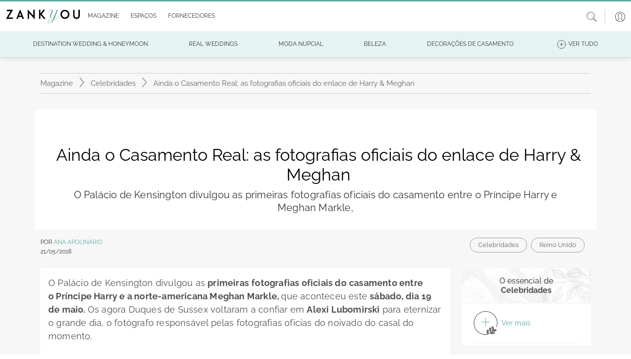

--- FILE ---
content_type: text/html; charset=utf-8
request_url: https://www.google.com/recaptcha/api2/anchor?ar=1&k=6LfMI1IoAAAAAFzcMM0kIDFYp5aoEf-sf-a7uPNE&co=aHR0cHM6Ly93d3cuemFua3lvdS5wdDo0NDM.&hl=en&v=7gg7H51Q-naNfhmCP3_R47ho&size=invisible&anchor-ms=20000&execute-ms=30000&cb=cnt5dex9uqlw
body_size: 48096
content:
<!DOCTYPE HTML><html dir="ltr" lang="en"><head><meta http-equiv="Content-Type" content="text/html; charset=UTF-8">
<meta http-equiv="X-UA-Compatible" content="IE=edge">
<title>reCAPTCHA</title>
<style type="text/css">
/* cyrillic-ext */
@font-face {
  font-family: 'Roboto';
  font-style: normal;
  font-weight: 400;
  font-stretch: 100%;
  src: url(//fonts.gstatic.com/s/roboto/v48/KFO7CnqEu92Fr1ME7kSn66aGLdTylUAMa3GUBHMdazTgWw.woff2) format('woff2');
  unicode-range: U+0460-052F, U+1C80-1C8A, U+20B4, U+2DE0-2DFF, U+A640-A69F, U+FE2E-FE2F;
}
/* cyrillic */
@font-face {
  font-family: 'Roboto';
  font-style: normal;
  font-weight: 400;
  font-stretch: 100%;
  src: url(//fonts.gstatic.com/s/roboto/v48/KFO7CnqEu92Fr1ME7kSn66aGLdTylUAMa3iUBHMdazTgWw.woff2) format('woff2');
  unicode-range: U+0301, U+0400-045F, U+0490-0491, U+04B0-04B1, U+2116;
}
/* greek-ext */
@font-face {
  font-family: 'Roboto';
  font-style: normal;
  font-weight: 400;
  font-stretch: 100%;
  src: url(//fonts.gstatic.com/s/roboto/v48/KFO7CnqEu92Fr1ME7kSn66aGLdTylUAMa3CUBHMdazTgWw.woff2) format('woff2');
  unicode-range: U+1F00-1FFF;
}
/* greek */
@font-face {
  font-family: 'Roboto';
  font-style: normal;
  font-weight: 400;
  font-stretch: 100%;
  src: url(//fonts.gstatic.com/s/roboto/v48/KFO7CnqEu92Fr1ME7kSn66aGLdTylUAMa3-UBHMdazTgWw.woff2) format('woff2');
  unicode-range: U+0370-0377, U+037A-037F, U+0384-038A, U+038C, U+038E-03A1, U+03A3-03FF;
}
/* math */
@font-face {
  font-family: 'Roboto';
  font-style: normal;
  font-weight: 400;
  font-stretch: 100%;
  src: url(//fonts.gstatic.com/s/roboto/v48/KFO7CnqEu92Fr1ME7kSn66aGLdTylUAMawCUBHMdazTgWw.woff2) format('woff2');
  unicode-range: U+0302-0303, U+0305, U+0307-0308, U+0310, U+0312, U+0315, U+031A, U+0326-0327, U+032C, U+032F-0330, U+0332-0333, U+0338, U+033A, U+0346, U+034D, U+0391-03A1, U+03A3-03A9, U+03B1-03C9, U+03D1, U+03D5-03D6, U+03F0-03F1, U+03F4-03F5, U+2016-2017, U+2034-2038, U+203C, U+2040, U+2043, U+2047, U+2050, U+2057, U+205F, U+2070-2071, U+2074-208E, U+2090-209C, U+20D0-20DC, U+20E1, U+20E5-20EF, U+2100-2112, U+2114-2115, U+2117-2121, U+2123-214F, U+2190, U+2192, U+2194-21AE, U+21B0-21E5, U+21F1-21F2, U+21F4-2211, U+2213-2214, U+2216-22FF, U+2308-230B, U+2310, U+2319, U+231C-2321, U+2336-237A, U+237C, U+2395, U+239B-23B7, U+23D0, U+23DC-23E1, U+2474-2475, U+25AF, U+25B3, U+25B7, U+25BD, U+25C1, U+25CA, U+25CC, U+25FB, U+266D-266F, U+27C0-27FF, U+2900-2AFF, U+2B0E-2B11, U+2B30-2B4C, U+2BFE, U+3030, U+FF5B, U+FF5D, U+1D400-1D7FF, U+1EE00-1EEFF;
}
/* symbols */
@font-face {
  font-family: 'Roboto';
  font-style: normal;
  font-weight: 400;
  font-stretch: 100%;
  src: url(//fonts.gstatic.com/s/roboto/v48/KFO7CnqEu92Fr1ME7kSn66aGLdTylUAMaxKUBHMdazTgWw.woff2) format('woff2');
  unicode-range: U+0001-000C, U+000E-001F, U+007F-009F, U+20DD-20E0, U+20E2-20E4, U+2150-218F, U+2190, U+2192, U+2194-2199, U+21AF, U+21E6-21F0, U+21F3, U+2218-2219, U+2299, U+22C4-22C6, U+2300-243F, U+2440-244A, U+2460-24FF, U+25A0-27BF, U+2800-28FF, U+2921-2922, U+2981, U+29BF, U+29EB, U+2B00-2BFF, U+4DC0-4DFF, U+FFF9-FFFB, U+10140-1018E, U+10190-1019C, U+101A0, U+101D0-101FD, U+102E0-102FB, U+10E60-10E7E, U+1D2C0-1D2D3, U+1D2E0-1D37F, U+1F000-1F0FF, U+1F100-1F1AD, U+1F1E6-1F1FF, U+1F30D-1F30F, U+1F315, U+1F31C, U+1F31E, U+1F320-1F32C, U+1F336, U+1F378, U+1F37D, U+1F382, U+1F393-1F39F, U+1F3A7-1F3A8, U+1F3AC-1F3AF, U+1F3C2, U+1F3C4-1F3C6, U+1F3CA-1F3CE, U+1F3D4-1F3E0, U+1F3ED, U+1F3F1-1F3F3, U+1F3F5-1F3F7, U+1F408, U+1F415, U+1F41F, U+1F426, U+1F43F, U+1F441-1F442, U+1F444, U+1F446-1F449, U+1F44C-1F44E, U+1F453, U+1F46A, U+1F47D, U+1F4A3, U+1F4B0, U+1F4B3, U+1F4B9, U+1F4BB, U+1F4BF, U+1F4C8-1F4CB, U+1F4D6, U+1F4DA, U+1F4DF, U+1F4E3-1F4E6, U+1F4EA-1F4ED, U+1F4F7, U+1F4F9-1F4FB, U+1F4FD-1F4FE, U+1F503, U+1F507-1F50B, U+1F50D, U+1F512-1F513, U+1F53E-1F54A, U+1F54F-1F5FA, U+1F610, U+1F650-1F67F, U+1F687, U+1F68D, U+1F691, U+1F694, U+1F698, U+1F6AD, U+1F6B2, U+1F6B9-1F6BA, U+1F6BC, U+1F6C6-1F6CF, U+1F6D3-1F6D7, U+1F6E0-1F6EA, U+1F6F0-1F6F3, U+1F6F7-1F6FC, U+1F700-1F7FF, U+1F800-1F80B, U+1F810-1F847, U+1F850-1F859, U+1F860-1F887, U+1F890-1F8AD, U+1F8B0-1F8BB, U+1F8C0-1F8C1, U+1F900-1F90B, U+1F93B, U+1F946, U+1F984, U+1F996, U+1F9E9, U+1FA00-1FA6F, U+1FA70-1FA7C, U+1FA80-1FA89, U+1FA8F-1FAC6, U+1FACE-1FADC, U+1FADF-1FAE9, U+1FAF0-1FAF8, U+1FB00-1FBFF;
}
/* vietnamese */
@font-face {
  font-family: 'Roboto';
  font-style: normal;
  font-weight: 400;
  font-stretch: 100%;
  src: url(//fonts.gstatic.com/s/roboto/v48/KFO7CnqEu92Fr1ME7kSn66aGLdTylUAMa3OUBHMdazTgWw.woff2) format('woff2');
  unicode-range: U+0102-0103, U+0110-0111, U+0128-0129, U+0168-0169, U+01A0-01A1, U+01AF-01B0, U+0300-0301, U+0303-0304, U+0308-0309, U+0323, U+0329, U+1EA0-1EF9, U+20AB;
}
/* latin-ext */
@font-face {
  font-family: 'Roboto';
  font-style: normal;
  font-weight: 400;
  font-stretch: 100%;
  src: url(//fonts.gstatic.com/s/roboto/v48/KFO7CnqEu92Fr1ME7kSn66aGLdTylUAMa3KUBHMdazTgWw.woff2) format('woff2');
  unicode-range: U+0100-02BA, U+02BD-02C5, U+02C7-02CC, U+02CE-02D7, U+02DD-02FF, U+0304, U+0308, U+0329, U+1D00-1DBF, U+1E00-1E9F, U+1EF2-1EFF, U+2020, U+20A0-20AB, U+20AD-20C0, U+2113, U+2C60-2C7F, U+A720-A7FF;
}
/* latin */
@font-face {
  font-family: 'Roboto';
  font-style: normal;
  font-weight: 400;
  font-stretch: 100%;
  src: url(//fonts.gstatic.com/s/roboto/v48/KFO7CnqEu92Fr1ME7kSn66aGLdTylUAMa3yUBHMdazQ.woff2) format('woff2');
  unicode-range: U+0000-00FF, U+0131, U+0152-0153, U+02BB-02BC, U+02C6, U+02DA, U+02DC, U+0304, U+0308, U+0329, U+2000-206F, U+20AC, U+2122, U+2191, U+2193, U+2212, U+2215, U+FEFF, U+FFFD;
}
/* cyrillic-ext */
@font-face {
  font-family: 'Roboto';
  font-style: normal;
  font-weight: 500;
  font-stretch: 100%;
  src: url(//fonts.gstatic.com/s/roboto/v48/KFO7CnqEu92Fr1ME7kSn66aGLdTylUAMa3GUBHMdazTgWw.woff2) format('woff2');
  unicode-range: U+0460-052F, U+1C80-1C8A, U+20B4, U+2DE0-2DFF, U+A640-A69F, U+FE2E-FE2F;
}
/* cyrillic */
@font-face {
  font-family: 'Roboto';
  font-style: normal;
  font-weight: 500;
  font-stretch: 100%;
  src: url(//fonts.gstatic.com/s/roboto/v48/KFO7CnqEu92Fr1ME7kSn66aGLdTylUAMa3iUBHMdazTgWw.woff2) format('woff2');
  unicode-range: U+0301, U+0400-045F, U+0490-0491, U+04B0-04B1, U+2116;
}
/* greek-ext */
@font-face {
  font-family: 'Roboto';
  font-style: normal;
  font-weight: 500;
  font-stretch: 100%;
  src: url(//fonts.gstatic.com/s/roboto/v48/KFO7CnqEu92Fr1ME7kSn66aGLdTylUAMa3CUBHMdazTgWw.woff2) format('woff2');
  unicode-range: U+1F00-1FFF;
}
/* greek */
@font-face {
  font-family: 'Roboto';
  font-style: normal;
  font-weight: 500;
  font-stretch: 100%;
  src: url(//fonts.gstatic.com/s/roboto/v48/KFO7CnqEu92Fr1ME7kSn66aGLdTylUAMa3-UBHMdazTgWw.woff2) format('woff2');
  unicode-range: U+0370-0377, U+037A-037F, U+0384-038A, U+038C, U+038E-03A1, U+03A3-03FF;
}
/* math */
@font-face {
  font-family: 'Roboto';
  font-style: normal;
  font-weight: 500;
  font-stretch: 100%;
  src: url(//fonts.gstatic.com/s/roboto/v48/KFO7CnqEu92Fr1ME7kSn66aGLdTylUAMawCUBHMdazTgWw.woff2) format('woff2');
  unicode-range: U+0302-0303, U+0305, U+0307-0308, U+0310, U+0312, U+0315, U+031A, U+0326-0327, U+032C, U+032F-0330, U+0332-0333, U+0338, U+033A, U+0346, U+034D, U+0391-03A1, U+03A3-03A9, U+03B1-03C9, U+03D1, U+03D5-03D6, U+03F0-03F1, U+03F4-03F5, U+2016-2017, U+2034-2038, U+203C, U+2040, U+2043, U+2047, U+2050, U+2057, U+205F, U+2070-2071, U+2074-208E, U+2090-209C, U+20D0-20DC, U+20E1, U+20E5-20EF, U+2100-2112, U+2114-2115, U+2117-2121, U+2123-214F, U+2190, U+2192, U+2194-21AE, U+21B0-21E5, U+21F1-21F2, U+21F4-2211, U+2213-2214, U+2216-22FF, U+2308-230B, U+2310, U+2319, U+231C-2321, U+2336-237A, U+237C, U+2395, U+239B-23B7, U+23D0, U+23DC-23E1, U+2474-2475, U+25AF, U+25B3, U+25B7, U+25BD, U+25C1, U+25CA, U+25CC, U+25FB, U+266D-266F, U+27C0-27FF, U+2900-2AFF, U+2B0E-2B11, U+2B30-2B4C, U+2BFE, U+3030, U+FF5B, U+FF5D, U+1D400-1D7FF, U+1EE00-1EEFF;
}
/* symbols */
@font-face {
  font-family: 'Roboto';
  font-style: normal;
  font-weight: 500;
  font-stretch: 100%;
  src: url(//fonts.gstatic.com/s/roboto/v48/KFO7CnqEu92Fr1ME7kSn66aGLdTylUAMaxKUBHMdazTgWw.woff2) format('woff2');
  unicode-range: U+0001-000C, U+000E-001F, U+007F-009F, U+20DD-20E0, U+20E2-20E4, U+2150-218F, U+2190, U+2192, U+2194-2199, U+21AF, U+21E6-21F0, U+21F3, U+2218-2219, U+2299, U+22C4-22C6, U+2300-243F, U+2440-244A, U+2460-24FF, U+25A0-27BF, U+2800-28FF, U+2921-2922, U+2981, U+29BF, U+29EB, U+2B00-2BFF, U+4DC0-4DFF, U+FFF9-FFFB, U+10140-1018E, U+10190-1019C, U+101A0, U+101D0-101FD, U+102E0-102FB, U+10E60-10E7E, U+1D2C0-1D2D3, U+1D2E0-1D37F, U+1F000-1F0FF, U+1F100-1F1AD, U+1F1E6-1F1FF, U+1F30D-1F30F, U+1F315, U+1F31C, U+1F31E, U+1F320-1F32C, U+1F336, U+1F378, U+1F37D, U+1F382, U+1F393-1F39F, U+1F3A7-1F3A8, U+1F3AC-1F3AF, U+1F3C2, U+1F3C4-1F3C6, U+1F3CA-1F3CE, U+1F3D4-1F3E0, U+1F3ED, U+1F3F1-1F3F3, U+1F3F5-1F3F7, U+1F408, U+1F415, U+1F41F, U+1F426, U+1F43F, U+1F441-1F442, U+1F444, U+1F446-1F449, U+1F44C-1F44E, U+1F453, U+1F46A, U+1F47D, U+1F4A3, U+1F4B0, U+1F4B3, U+1F4B9, U+1F4BB, U+1F4BF, U+1F4C8-1F4CB, U+1F4D6, U+1F4DA, U+1F4DF, U+1F4E3-1F4E6, U+1F4EA-1F4ED, U+1F4F7, U+1F4F9-1F4FB, U+1F4FD-1F4FE, U+1F503, U+1F507-1F50B, U+1F50D, U+1F512-1F513, U+1F53E-1F54A, U+1F54F-1F5FA, U+1F610, U+1F650-1F67F, U+1F687, U+1F68D, U+1F691, U+1F694, U+1F698, U+1F6AD, U+1F6B2, U+1F6B9-1F6BA, U+1F6BC, U+1F6C6-1F6CF, U+1F6D3-1F6D7, U+1F6E0-1F6EA, U+1F6F0-1F6F3, U+1F6F7-1F6FC, U+1F700-1F7FF, U+1F800-1F80B, U+1F810-1F847, U+1F850-1F859, U+1F860-1F887, U+1F890-1F8AD, U+1F8B0-1F8BB, U+1F8C0-1F8C1, U+1F900-1F90B, U+1F93B, U+1F946, U+1F984, U+1F996, U+1F9E9, U+1FA00-1FA6F, U+1FA70-1FA7C, U+1FA80-1FA89, U+1FA8F-1FAC6, U+1FACE-1FADC, U+1FADF-1FAE9, U+1FAF0-1FAF8, U+1FB00-1FBFF;
}
/* vietnamese */
@font-face {
  font-family: 'Roboto';
  font-style: normal;
  font-weight: 500;
  font-stretch: 100%;
  src: url(//fonts.gstatic.com/s/roboto/v48/KFO7CnqEu92Fr1ME7kSn66aGLdTylUAMa3OUBHMdazTgWw.woff2) format('woff2');
  unicode-range: U+0102-0103, U+0110-0111, U+0128-0129, U+0168-0169, U+01A0-01A1, U+01AF-01B0, U+0300-0301, U+0303-0304, U+0308-0309, U+0323, U+0329, U+1EA0-1EF9, U+20AB;
}
/* latin-ext */
@font-face {
  font-family: 'Roboto';
  font-style: normal;
  font-weight: 500;
  font-stretch: 100%;
  src: url(//fonts.gstatic.com/s/roboto/v48/KFO7CnqEu92Fr1ME7kSn66aGLdTylUAMa3KUBHMdazTgWw.woff2) format('woff2');
  unicode-range: U+0100-02BA, U+02BD-02C5, U+02C7-02CC, U+02CE-02D7, U+02DD-02FF, U+0304, U+0308, U+0329, U+1D00-1DBF, U+1E00-1E9F, U+1EF2-1EFF, U+2020, U+20A0-20AB, U+20AD-20C0, U+2113, U+2C60-2C7F, U+A720-A7FF;
}
/* latin */
@font-face {
  font-family: 'Roboto';
  font-style: normal;
  font-weight: 500;
  font-stretch: 100%;
  src: url(//fonts.gstatic.com/s/roboto/v48/KFO7CnqEu92Fr1ME7kSn66aGLdTylUAMa3yUBHMdazQ.woff2) format('woff2');
  unicode-range: U+0000-00FF, U+0131, U+0152-0153, U+02BB-02BC, U+02C6, U+02DA, U+02DC, U+0304, U+0308, U+0329, U+2000-206F, U+20AC, U+2122, U+2191, U+2193, U+2212, U+2215, U+FEFF, U+FFFD;
}
/* cyrillic-ext */
@font-face {
  font-family: 'Roboto';
  font-style: normal;
  font-weight: 900;
  font-stretch: 100%;
  src: url(//fonts.gstatic.com/s/roboto/v48/KFO7CnqEu92Fr1ME7kSn66aGLdTylUAMa3GUBHMdazTgWw.woff2) format('woff2');
  unicode-range: U+0460-052F, U+1C80-1C8A, U+20B4, U+2DE0-2DFF, U+A640-A69F, U+FE2E-FE2F;
}
/* cyrillic */
@font-face {
  font-family: 'Roboto';
  font-style: normal;
  font-weight: 900;
  font-stretch: 100%;
  src: url(//fonts.gstatic.com/s/roboto/v48/KFO7CnqEu92Fr1ME7kSn66aGLdTylUAMa3iUBHMdazTgWw.woff2) format('woff2');
  unicode-range: U+0301, U+0400-045F, U+0490-0491, U+04B0-04B1, U+2116;
}
/* greek-ext */
@font-face {
  font-family: 'Roboto';
  font-style: normal;
  font-weight: 900;
  font-stretch: 100%;
  src: url(//fonts.gstatic.com/s/roboto/v48/KFO7CnqEu92Fr1ME7kSn66aGLdTylUAMa3CUBHMdazTgWw.woff2) format('woff2');
  unicode-range: U+1F00-1FFF;
}
/* greek */
@font-face {
  font-family: 'Roboto';
  font-style: normal;
  font-weight: 900;
  font-stretch: 100%;
  src: url(//fonts.gstatic.com/s/roboto/v48/KFO7CnqEu92Fr1ME7kSn66aGLdTylUAMa3-UBHMdazTgWw.woff2) format('woff2');
  unicode-range: U+0370-0377, U+037A-037F, U+0384-038A, U+038C, U+038E-03A1, U+03A3-03FF;
}
/* math */
@font-face {
  font-family: 'Roboto';
  font-style: normal;
  font-weight: 900;
  font-stretch: 100%;
  src: url(//fonts.gstatic.com/s/roboto/v48/KFO7CnqEu92Fr1ME7kSn66aGLdTylUAMawCUBHMdazTgWw.woff2) format('woff2');
  unicode-range: U+0302-0303, U+0305, U+0307-0308, U+0310, U+0312, U+0315, U+031A, U+0326-0327, U+032C, U+032F-0330, U+0332-0333, U+0338, U+033A, U+0346, U+034D, U+0391-03A1, U+03A3-03A9, U+03B1-03C9, U+03D1, U+03D5-03D6, U+03F0-03F1, U+03F4-03F5, U+2016-2017, U+2034-2038, U+203C, U+2040, U+2043, U+2047, U+2050, U+2057, U+205F, U+2070-2071, U+2074-208E, U+2090-209C, U+20D0-20DC, U+20E1, U+20E5-20EF, U+2100-2112, U+2114-2115, U+2117-2121, U+2123-214F, U+2190, U+2192, U+2194-21AE, U+21B0-21E5, U+21F1-21F2, U+21F4-2211, U+2213-2214, U+2216-22FF, U+2308-230B, U+2310, U+2319, U+231C-2321, U+2336-237A, U+237C, U+2395, U+239B-23B7, U+23D0, U+23DC-23E1, U+2474-2475, U+25AF, U+25B3, U+25B7, U+25BD, U+25C1, U+25CA, U+25CC, U+25FB, U+266D-266F, U+27C0-27FF, U+2900-2AFF, U+2B0E-2B11, U+2B30-2B4C, U+2BFE, U+3030, U+FF5B, U+FF5D, U+1D400-1D7FF, U+1EE00-1EEFF;
}
/* symbols */
@font-face {
  font-family: 'Roboto';
  font-style: normal;
  font-weight: 900;
  font-stretch: 100%;
  src: url(//fonts.gstatic.com/s/roboto/v48/KFO7CnqEu92Fr1ME7kSn66aGLdTylUAMaxKUBHMdazTgWw.woff2) format('woff2');
  unicode-range: U+0001-000C, U+000E-001F, U+007F-009F, U+20DD-20E0, U+20E2-20E4, U+2150-218F, U+2190, U+2192, U+2194-2199, U+21AF, U+21E6-21F0, U+21F3, U+2218-2219, U+2299, U+22C4-22C6, U+2300-243F, U+2440-244A, U+2460-24FF, U+25A0-27BF, U+2800-28FF, U+2921-2922, U+2981, U+29BF, U+29EB, U+2B00-2BFF, U+4DC0-4DFF, U+FFF9-FFFB, U+10140-1018E, U+10190-1019C, U+101A0, U+101D0-101FD, U+102E0-102FB, U+10E60-10E7E, U+1D2C0-1D2D3, U+1D2E0-1D37F, U+1F000-1F0FF, U+1F100-1F1AD, U+1F1E6-1F1FF, U+1F30D-1F30F, U+1F315, U+1F31C, U+1F31E, U+1F320-1F32C, U+1F336, U+1F378, U+1F37D, U+1F382, U+1F393-1F39F, U+1F3A7-1F3A8, U+1F3AC-1F3AF, U+1F3C2, U+1F3C4-1F3C6, U+1F3CA-1F3CE, U+1F3D4-1F3E0, U+1F3ED, U+1F3F1-1F3F3, U+1F3F5-1F3F7, U+1F408, U+1F415, U+1F41F, U+1F426, U+1F43F, U+1F441-1F442, U+1F444, U+1F446-1F449, U+1F44C-1F44E, U+1F453, U+1F46A, U+1F47D, U+1F4A3, U+1F4B0, U+1F4B3, U+1F4B9, U+1F4BB, U+1F4BF, U+1F4C8-1F4CB, U+1F4D6, U+1F4DA, U+1F4DF, U+1F4E3-1F4E6, U+1F4EA-1F4ED, U+1F4F7, U+1F4F9-1F4FB, U+1F4FD-1F4FE, U+1F503, U+1F507-1F50B, U+1F50D, U+1F512-1F513, U+1F53E-1F54A, U+1F54F-1F5FA, U+1F610, U+1F650-1F67F, U+1F687, U+1F68D, U+1F691, U+1F694, U+1F698, U+1F6AD, U+1F6B2, U+1F6B9-1F6BA, U+1F6BC, U+1F6C6-1F6CF, U+1F6D3-1F6D7, U+1F6E0-1F6EA, U+1F6F0-1F6F3, U+1F6F7-1F6FC, U+1F700-1F7FF, U+1F800-1F80B, U+1F810-1F847, U+1F850-1F859, U+1F860-1F887, U+1F890-1F8AD, U+1F8B0-1F8BB, U+1F8C0-1F8C1, U+1F900-1F90B, U+1F93B, U+1F946, U+1F984, U+1F996, U+1F9E9, U+1FA00-1FA6F, U+1FA70-1FA7C, U+1FA80-1FA89, U+1FA8F-1FAC6, U+1FACE-1FADC, U+1FADF-1FAE9, U+1FAF0-1FAF8, U+1FB00-1FBFF;
}
/* vietnamese */
@font-face {
  font-family: 'Roboto';
  font-style: normal;
  font-weight: 900;
  font-stretch: 100%;
  src: url(//fonts.gstatic.com/s/roboto/v48/KFO7CnqEu92Fr1ME7kSn66aGLdTylUAMa3OUBHMdazTgWw.woff2) format('woff2');
  unicode-range: U+0102-0103, U+0110-0111, U+0128-0129, U+0168-0169, U+01A0-01A1, U+01AF-01B0, U+0300-0301, U+0303-0304, U+0308-0309, U+0323, U+0329, U+1EA0-1EF9, U+20AB;
}
/* latin-ext */
@font-face {
  font-family: 'Roboto';
  font-style: normal;
  font-weight: 900;
  font-stretch: 100%;
  src: url(//fonts.gstatic.com/s/roboto/v48/KFO7CnqEu92Fr1ME7kSn66aGLdTylUAMa3KUBHMdazTgWw.woff2) format('woff2');
  unicode-range: U+0100-02BA, U+02BD-02C5, U+02C7-02CC, U+02CE-02D7, U+02DD-02FF, U+0304, U+0308, U+0329, U+1D00-1DBF, U+1E00-1E9F, U+1EF2-1EFF, U+2020, U+20A0-20AB, U+20AD-20C0, U+2113, U+2C60-2C7F, U+A720-A7FF;
}
/* latin */
@font-face {
  font-family: 'Roboto';
  font-style: normal;
  font-weight: 900;
  font-stretch: 100%;
  src: url(//fonts.gstatic.com/s/roboto/v48/KFO7CnqEu92Fr1ME7kSn66aGLdTylUAMa3yUBHMdazQ.woff2) format('woff2');
  unicode-range: U+0000-00FF, U+0131, U+0152-0153, U+02BB-02BC, U+02C6, U+02DA, U+02DC, U+0304, U+0308, U+0329, U+2000-206F, U+20AC, U+2122, U+2191, U+2193, U+2212, U+2215, U+FEFF, U+FFFD;
}

</style>
<link rel="stylesheet" type="text/css" href="https://www.gstatic.com/recaptcha/releases/7gg7H51Q-naNfhmCP3_R47ho/styles__ltr.css">
<script nonce="0RPUj1w0RfGrPsDGJ_f7AA" type="text/javascript">window['__recaptcha_api'] = 'https://www.google.com/recaptcha/api2/';</script>
<script type="text/javascript" src="https://www.gstatic.com/recaptcha/releases/7gg7H51Q-naNfhmCP3_R47ho/recaptcha__en.js" nonce="0RPUj1w0RfGrPsDGJ_f7AA">
      
    </script></head>
<body><div id="rc-anchor-alert" class="rc-anchor-alert"></div>
<input type="hidden" id="recaptcha-token" value="[base64]">
<script type="text/javascript" nonce="0RPUj1w0RfGrPsDGJ_f7AA">
      recaptcha.anchor.Main.init("[\x22ainput\x22,[\x22bgdata\x22,\x22\x22,\[base64]/[base64]/UltIKytdPWE6KGE8MjA0OD9SW0grK109YT4+NnwxOTI6KChhJjY0NTEyKT09NTUyOTYmJnErMTxoLmxlbmd0aCYmKGguY2hhckNvZGVBdChxKzEpJjY0NTEyKT09NTYzMjA/[base64]/MjU1OlI/[base64]/[base64]/[base64]/[base64]/[base64]/[base64]/[base64]/[base64]/[base64]/[base64]\x22,\[base64]\\u003d\\u003d\x22,\x22wrhcw7LDo8KYI8KhT8KZVw7DisKUw7AUAVPClsOQEFPDmybDpWbCnWwBVxvCtwTDpUNNKnNnV8OMZsOVw5J4HXvCuwtyGcKifhhKwrsXw5vDtMK4IsKZwojCssKPw458w7hKNMKcN2/DuMOCUcO3w6DDgQnChcOCwociCsOMPirCgsOLCnhwGMO8w7rCiTPDk8OEFHEiwofDqmPCtcOIwqzDm8OfYQbDssKHwqDCrFXCqkIMw5jDm8K3wqoFw5MKwrzCgMKZwqbDvWbDmsKNwonDqHJlwrhrw781w4nDisKRXsKRw6sAPMOcasK0TB/[base64]/[base64]/DiMOFwqVjO8OKNcOkHcOdQ8Kzwq0ow4A9KsO/w5oLwqXDimIcL8O5QsOoFMKBEhPCpsKIKRHCk8KTwp7CoXnCpG0geMOUworClQUcbAx8wpzCq8OcwqQmw5USwozCjiA4w6/Dt8OowqYDMGnDhsKeI1N9Ln7Du8KRw7Uow7N5N8KgS2jCvXYmQ8Kaw4bDj0dYLl0Ew5DChA12wrcGwpjCkWLDmkVrA8K6SlbCpcK7wqk/QiHDpjfCkTBUwrHDn8KEacOHw6dDw7rCisKQM2ogO8Onw7bCusKHVcOLZwPDvVU1TcK6w5/CnjduwqkHwpE7dHLDpcOZXD7DjHohXMO7w7osUFfCu3PDjsKRw4jDiBzCm8KEw6hOwo7Dog5DKHwnC1Qqw50/[base64]/CtcK4bGLDscKlwqLDowBdwprCj8OAwqUCw6nDgMKKw6nDrcKPacKveGYbQcOswoZWTUzCj8K+wo7CrR/Cu8KJwpXDtMOUQBFDOE3CpWvDgsKwQyfDj2LDkgnDqcOUw5lfwoRXwr3CksKow4XDnsKFe0TDnMKTw5F/LB8xwpkEK8OkLcKtesObwpRIwo/Cg8Ogw69TTcK/wqjDtjwCwrjDqMOURsKawrI1esO7bMKTJ8OSTsOSw53DrgDCtcK5b8KTBDnDqw/ChVA7wq8lwp3DnizDu3jCvcKICMORXhXDo8KkAsKVScOUawPChcO6wqfDvVoKOsO+CMKkw4fDnyLDsMO8wpLClMK5RcKhw4/CvsO/w67DqEoXHsKtaMObAAZNY8OiRnrDojzDiMKmXcKURcK4wqvCjsKmOSXCmsK5woPCpD9Yw6rCik80RsO/QiJawqLDswXDncKBw7rCp8K6wrYmKsKZwrLCo8K0NcODwoUnw5TDjsK7w53Cv8K1QEY9w6U+WkzDjGbDrV7CrDbDnFDDlcO1ZDYnw5PCgFDDtHEFZynCkcOOKMOPworCmMKCFMOWw5jDjsO3w7ttfGEpYnIecwcIw5/Dm8OywqPDkkEIYiIywqLCvBxKfcOuc0RKe8OWDHsKfCvCrMOKwqoiE3jDhHnDs0XClMOoecOWw6U4WsOLw4TDqUnCsDfCgzPDr8ODBG0uwr1MwqTCgXbDvhclw4FhBCQHe8K8E8OGw73CkcOeVUDDvsK4WcOdwrI1Z8Kiw5IRw5PDtTMSQ8KKWAFsWMOawrVJw6vDkR/DgFoFOVrDusKZwqUowqjCqHnCr8KFwpRcw4RWChHCgAlGwrLCg8K2O8KXw6RCw6hfVsOoUUgGw7LDmR7Dt8ORw6w7dGkPQGnCkVTCkX0wwp3DjznCi8OifHXCrMK4aknCucKrDlxkw4PDtsO5wrzDicOCDGsLcsK/[base64]/ScK2FsOUw4sIwqE3wq3CoEk+E8OHwqEZDMOlw53Cg8O+O8ODfC7CjsKMKCTCmMOPXsO6w7PDgkrCssOSw5jDhGrCvwzCg3/[base64]/[base64]/[base64]/[base64]/[base64]/L8KdwpTDj8K4W8KnFnYkw45NIsKCw67Cv8Krw6TCrcK+RQARwp/CrgRyA8K8w47CuDtsSz/[base64]/CoRjDsSvChFBKwpfCjRDCn24dw5sjw6HDgSTCnsKnLMKFwrjDk8Okw7cvFz9Hw75aasK7w6vCizTCmsKrw6EQwrfCrsK4w4rCqwV0wozDrgwdPcKTGRdkw7nDp8O/w63Dixt2U8OOI8Ofw69lcMO6bUd+wpEzfMOKw5tKw7wYw7XCqUYww7LDgsKWw5HCsMOEEG0WGsOXGx/DmlfDuiYYw6XCvsKZwqzDghjDoMK4KS/Dr8KvwonDqcO8QiHCqnnDhEolwpPClMKkJMKrAMKew6NEw4nDicOHwoEWw6TCo8Kqw5LCpBHDmWR/[base64]/[base64]/DssKKL2XCvMOFwrZPahktw7kOL2xpXsOpw7p6w5nCu8O6w7gpS2bCjz5dwp4PwokOwos0wr0nwpLCksKrwoIuRcORDn/CnsOqwrlmwrrCnUHChsOqwqQ/JW4Rw4XDtcKowoBSMDNDwqnCuXjCu8OTc8KEw6DCjU5Vwox7w6EdwrjCkcKzw7tBNEvDiynDqCDCm8KXZ8KtwosMw5DDrsOwORjCjTjDnnbCl1jDocOvXMK4KcK3dQrCv8Kow6nCgMKKW8KAw7DCpsOXScKzQcK1K8KcwpgATMOYQcO/[base64]/ClMK6EMO5wrbDjsO/w5NAw5XCvMK1w4oZwqfCn8O+w6F+w6LCimkfwojCr8KPwq5Vw6QUw5MoccOyZz7DuHfDi8KLw4IFwoHDi8OBS0/ClMK2wq7DlmM9MsKKw7hYwprCjsKeV8KfGG7Cmw3CriLClWJhOcOSYSzCtsKnwpJywrYDacK7wozCjjXDlcOhCBjClFZnVcKKUcKlZVLCnRrDr2fDjgdGRMK7wobCsRRQGkxTdC46eUpow4tdPwzDnA7Cr8Kkw7LDhzgfaH7DkBh/[base64]/w6BKw4YDw5BLYsKkwoY8w7HDn8OPw6Ijwp7CpEk8WcOgecOpPMOPw5/[base64]/[base64]/w4vDosOTwpJVw6QmVzvDtAbClkXCviDCrMOkw7FgS8KTwo5hf8KWOcOtHMKCw6bCscK4w6d/[base64]/dyzChU4sw4rDrcK1w4jDtwTDkF/ChcKlw6EOw4PDjkUwG8O/[base64]/CqQfDjMOfw5w2WhUxMsKKPFvDn8KDwoh3RjDCvVAIw7jDhMKFecKiOW7DtxQVwr02wpQuIMOFGMOIw4PCvMOEwp9gPR1GbVLDownCvxPDq8O5w7goQMK5wp/DjHc0NV7Dvl3DpcKXw7zDuDoew6jCmMODH8OeKGAlw6vCkmUCwqBsfsOHwr3CqW/CicKcwplnPMOxw4vChCbDoS/CgsKwEzI2wr9JaGFKAsOEwrsbEybDgMO9woUkw73DoMKtKAoiwphlwonDm8Kca0h0VMKQGGU8wqYdwpLDpl0oWsKTwr0QL1QCJF0cFH0+w5M7W8OzOcOeaQ/CtsKLRS3DtQHCq8KwOMO4EVEzYsOsw4xORcOxVxjCnsKGLMKqwoB1wp8MWVzCr8O9FcKfXF/CpMK6w6Mrw48Cw4bCiMOgw5FVT0Uwb8Knw7A7JsO2wp5JwqV1wpVBDcKNWl3CpsKFPsK7cMOvOVjChcKWwp/CnsOqa3pjw5rDmQ8jWwHCrxPDgC0Aw6TDlyvCjRIybSLCm1d0wrbDoMOww6XDrDIEw5zDm8OMw77ChH4JN8KRw7hTwqFxbMKcBwrDtMOGP8OgVVfDlsOPw4UOwoMmfsKlwovCt0Eqw4/[base64]/DvkIwwpcRw6BrBMOowoFhI3TCusKIw6diXCIVDsKqw4/DkmNWKQHDmUvCmMOLwqB2w5zDvjXDisOpRsOIwq3CvMOCw79fwphow7PDnsKYwpVIwqZzwqPCq8OYYcOQZsK0EEYQK8Osw6nCtMOSLMKzw5fCl3nCtcKWUQvChMO0EB1twrt/dMKtRcOXJcOXOMKOwoTCrQFEwo1NwrsVw68Tw6jCgMKAwrvDjETDsFHChGNcTcOpYsOEwqM9w5/DoSTDmMO9FMOjwoIEYxkew5IpwpAPasKKwpoQZyNrw7bDg1s4QMKfdRLChEdzw7QnKTDDkcOLDMOtw7vCg3ZMw6HCqMKSVQ/[base64]/w7/CrsOidcOXacKmw6jCvwJhG1XDqwAywosqw5DDssOmVihRwovCmQ1Bw5zCqcOGP8O7bMKtdi9fw5XDoRvCvVnCnH9Qf8KWwr5RXScxw4JJeAfDvT4uesOSwrfCtTw0w6/CsCjDmMO0wqrDuWrDpcO2NsOWwqnCsQjCkcOcwprDjB/CuTkPwrgHwrUsJFvCgcO3w4/DkMONdsKBFhHCn8KLfyI2w4ozbTTDjV/CqVkKGcOMQnLDl3bDpcKiwqjCnsK/V2YuwrLDqcO9wrMWw6Eow7DDqgvCo8Khw4R4w41Pw4RCwqNaZMKYLEzDicOcwq3DicOGIsKmw4fDr3IKX8OnalPDun56QcK+KMO7wqRsXmlmwqg3woDCmcOia1fDicK2a8OXOcOAw5rCoyxcWcKsw6pdEW7CoWfCgjbDr8K1wpVJCErDpMK/wo7DgTBMYMO+wqnDkcOfZF3DlsODwpImBnNVw54Tw6PDqcOoN8OGw77CtMKFw7gaw51rwroqw4rDq8KjR8K0MWnCmcOzGUx8Ay3DogQyMBfCusKUFcO/[base64]/[base64]/[base64]/DjELCknkGw47CkMO1w7nCoDbDmwECPzFqG8Ktwpd6NsO5w49nw4RNG8KJwrHDssORw5tow4TCgx4SOAXCs8K7w5tlecO8w5jDuMK8wqvCgBsywoI6GismH2cMw5pswohYw49UGsKVEsOAw4zDlUdZC8Oiw6nDssO/E3FZwprCuXrCqGnDshjCpcK/YwpZM8OOF8Oew55vw5TCv1rCssK8w4zCrsOZw7EOXWwZacOzAH7Co8OfCns+wqAbw7LDs8Ozw5XDpMOBwo/Cs2pew5HCn8Ogw48Yw6PCnw1Iw7nCu8KOw55rw4gyUMKMRsOrw6zDhUdmaTFgw5TDusKcwpvCrH/DkXvDnnfCnVXChUfDgXIKwpoCXzPCjcKgw5jClsKOwoRjODPCpcOHw4rCv1oMFMKmwpnCridZwphtG3wUwoQ4AE/Dm1sZw7cUCnxewo3CvXBtwq1ZPcK6dzzDjUXCm8OPw53ChsKbe8Kfwr4SwpjDrMK+wpl5B8OywpPDgsK5RMKoZzPCj8OSDS/DnldtH8KgwoDCvcOoF8KIdcKwwrvCr2fDgTvDhhvClwDCssO/HDoMw5FWwrXCv8KZC3nCuWTCuQBzwrrDr8Ksb8Kpwp0BwqB2wqrCmcO6b8OCMB7CusK2w5jDvjvCh3/CqsKOw6l1XcOEZWtCb8KWC8OdFsOxCxU4IsK9w4V0FXjCisKPXMOlw58mwq4cc1BEw4JLwrbDuMK9cMOWw4QWw6rDtcKKwo7Dj2UrWcKqw7XDklDDnMKZwokZw5hAwrbCqMKIw4LCn25Mw5ZNwqMNw5rCjhTDs0ZkfyZdH8Kiw74Pb8OBwq/DinPDpcKZw6lBOMK7TH/DpsKAOBAKHykAwq1UwqFjXB/DuMO0WxDDr8KQEwU9wrVqVsKTwrvDlXvCn3/[base64]/wqJWwoYfw6NracK1RsKgw6jDoMO9BcKkOTvDowI0X8ONwqzDscOlw7ZzSsObQsO/[base64]/CoMO9XgsfQsOIW21xHG7DiMOWwrfDvEbDlsKHw45aw5sUwpwYwoonbGvCmcO5GcKVFMKrDMKLHcKhwrkRwpF+bS1ebUgHw4rDhhzDp0xmworCm8OdVzotGwrDkMKVAAlfMcKkcgbClsKbBSZJwrxPwp3CjsOKCGXCnjTDg8K+wqTCmsK/FznCnVnDjVjCh8OfOGDDmgclexPCqhxOw4vCosOBQgnDgxIZw4fCqcKow5fCl8O/[base64]/Ciz4iw7szWlMEwrlawrU4Q2zDp8Ojw67CnG4gNsKPJcKaFcOKDhhNMsKLBsOUwrgPw7nCrzFkJxLCiBRnMsK2DVZTAQwMMWoHBTvDvW/DqXXDiCYUwqUGw4AsR8OuLFsxN8Khw5HDlsOLwpXClSdtw44WH8KCccKYZmvCqG5fw4pgJU/DjCbCnsKpw6TCrH8qbWfDnmtYRMOAw61AMR07TnttWEFsMXLCnFHCicKwKCjDjQ7CnDvCrAPDoSfDjSLCuivDnsOtAcKFMmDDj8OuZ2MMGBV8e2fCt3oXZxBRdcKow4nDucKLRMOvfsOCEsK0eyorUXRnw6jCgcOuGGBaw5XCuXnCp8OgwpnDnF/CuVw3w7lrwpR0A8KBwpnDqXYGwqzDsCDCh8KdJMOBwqkSScOuCQ1NUcO9w5d+wpLCmgnDusOJwoDDicOGwpo1w7/Csm7DtcKkasKjw5PCk8OywprCtUXCm2R+f2HCrjMkw4JHw7jCqR3Dl8K4w7LDiCQEE8Kjw7HDj8OuJsOawqZdw7/Dt8OKw7zDqMORwq/DrMOqbB8pZQwPw5dJAsO7IsK+WApQfDNRw4DDucOAwrhbwp7DtTArwrEBwqHCog/[base64]/Dq8O+w5PDoBfCrsOTRsK/[base64]/Z8OReU0AWsK1wpHCtFtVOcK4V8KGSMOBcjnDtk7DnsO5wpnDg8KSwpTDosK7Z8ORwqcZbMO6wq0owrHCs3g3w5Fjwq/[base64]/CpMKzCj4LakrDjcOqw6Yvw5PDlMKxMEE4wrkZcMOLB8OnWV/[base64]/wovDvMOLw541wqnDkMOgwqLCg8K9Sj4VwrPCm13Cpnw5wo3Cv8K1wrAoFMK5w4F3CcKgwrVfEsOBwpHDtsK1esOlCsK3w47Cg1/Cv8KSw7QrQsOoE8KxOMOkw5TCosKXOcOLaS7DgiMmw7N9w4/Cu8OeM8O7Q8O6EsKITGkkAFDCr1zChsOGDBJcw4EXw7XDs1VVFQTCkRtWcsKYHMOZw6bCucKSwqnClVfCh2jDuwguw6LCqCrDscKowo/DnQnDm8Kjwpocw5tOw6cmw4htLAPClDzDoHcRw7TCqQJaL8OswroGwpBLFMKrw7HCicKMDsKRwrXDpDnClSDCkArDmMKlDRlkwrxXYVEHwrDDkF8zOhvCv8KrEcK1O2/[base64]/NnxhwpUJSVskFR0QFn/CgCtPw5nDujTCu8KXw7jCoFpPM1QmwqLDrVfCgcONw4ptw78aw7vDt8Oawqc/CzHDgsKHw5EjwrBNw7nClsK+w7/CmXd3JWNrw5x0SGsFbHDDrcKWwo4rFlcRIGwbwonDj2vDj07ChTjChAbCsMKSGxBWw4PDhhoHw4zChcObUS7CnsOjK8K5wrZqGcK5w4B0awbCqlHCjiHDgllxwotTw4E4QcKpw688wpB/[base64]/CoMOzw6fCmcOlEwJ2w7LDrcKKwovDrEjDmTfDp33CssKQw4Zaw4dnw7bCoDDDnQIbwokBUALDrsKkBS7DtsKOIj3CrMKXdcOaRE/Dg8KMw7PDnnIxMcKnw4DCnwVqw595w7rCkwQjw5UPbg1yb8K2w4xXwoMiw6ctUEFJw6NtwoMdbDsCNcK3wrfDkUJcwppIaS1Pd1PDpcKFw5V4XcOMJ8KoJ8O/[base64]/Ck8K0wo3CrMKOeh/DoQBrwoTCu3ASw6/[base64]/w6DDiRAPRcKjOMO6GUMkSVNeOVUZZhLCszfDnwTCrcKkwqk1wrnDuMOaQ0o/WCd7wrlpJsOLwoHDgcOWwpxpV8Kkw6tzU8OqwpsaX8KgJUTDn8O2aCbCmsOmBF4lEMOnw59pdhxEIGPCncOMfUpODjDChVMQw7nCshd7wp7ChQbDjQADw7bCtsO/JT7DgsOFNcOZw6YqP8OQwpx5w5McwqTChcOZwqkVZxDDvsObC3QAwo7CvhI2BsODCVvDuE4/emHDu8KfS0HCp8Odwp1awq7CpsKgB8Obdj/DvMO0IzZdKUA7ZcO1YSEvw5AjIMKNw7jDlF45LzHCkQvDv0kOf8KOw7piY3JKMhfCuMOqw7kIFcOxYsOyQkdTw4BrwqLCqj/CoMKawoPCg8KZw4LCmQsewrrDqWw6wpnDpMK2Q8KMw5jDp8KcYUTDkMKDSMOoLcKCw4pPJMOtbWDDtMKmDzDDp8ORwq/DgsOIDcO7w47ClmLDh8OceMO4w6Y0RxPChsOXPsOew7VIwpE6wrYuNMKMDE1IwpUpw7IsPMOhw6XDh0BZIcOeYXVMwrvDs8KZw4QTw4xkw7kJwobCtsKEdcOUA8O7wr13wrvClEHCncOEGEt9VMO4JMK+SgxHVWbDncOyYcK/wqANPMKbwq87w4APwql3IcOWwq/CnMOQwoA1EMKyO8O8TxzDrsKjwq3DuMOHwrTDvXMeNcKbwrvDq0AZw4/CvMKSEcOhw47CosOjcClXw5DChx0PwobCgMOtYigrQMO7Qz7Du8OWw43DkgVBBMKVEGDDmMK9bjQfQcOjf1BMw6jCv0QMw5kzC3LDlMKEwonDvMOCw4bDo8OIWsOsw6LCisK/[base64]/[base64]/wohSwqTCrCkbL8KMw6vDiAV0wrXDmsODCBEZw4JYwo7DosKkwrsie8Klwqscwr/Dp8O9C8KER8Oyw5AKXgvCpcO0w7JDIw3DiUrCoSFMw7zCh2AJwqLCl8OHNMKBKR0RwpvDmMKjZWPCusK/B0PDsFHDohzDii0QcMO6N8K4GcOxw6dkw4sRwpDChcK3wpTCsRLCp8OIwr4xw7XDjEbDlXBQNgkAITTCuMKHwqxZJ8Obwq1/wpUkwo0ucMK/[base64]/w7EqPSN1wpAobsKtwo1Fw6JLw47Cu11yE8Oww54zw7YgwrzCrMOzwqHDhcO/Q8K7AQM0w5Y+QcOowp/DsDrCpMO1w4PCv8KxUVzDnRbCmsO1GcKBKA08GEEVwozDt8OUw70lwoxkw6lTwo5sJVgBGnQawrDCpWpxEMOqwrzCvsKFeiXDjMK3WVd2wodHK8OkwoXDjMO/[base64]/DlWwhDcOuBW3Cki/DhcOsc8O/[base64]/CvFFgwq8mLMOQQMOPwpJETsKYPlcYw4HCtsKQcsO1wo3Dj09jPcKuw4LChMKpXgrCvMOaAMOaw4DDvMK3IcKKfsOEw5/[base64]/woseISLCjsOuw6g3WmvClQ/DuGgmZMOww5vDuyJAw7rCj8ORNEFrwp/CssO5bm7CoW8Aw55edsKsQ8Kdw5fDgWTDscK1wpfCusK+wrtSb8OAwpbDqio2w5rDr8OSTS/CgTQ9Bz7CvGHDqsOew5dmLCTDqjHDrsOlwrw6wpjDnlLCliUPwrfDvyDCs8OgNHAfIEXCszjDm8O4wpbDqcKdXWnCpknDpMK7acOwwp/DgS1uw5xOMMKMMlR5V8O5wos4wqvDjjx+eMKLKCx6w73CoMKswoPDvcKJwqPCg8Ktwq4NKMKcw5B4wqzDrMOUA00jwoPDj8KnworDuMKPa8K2wrYwAlA7w7YvwpsNO0Jfw7F5BsKNwqc8AR3DuDJFSHbCocKFw6PDqMOXw68cG0DCug/Clj3Dp8OcMCfCrw7CoMKiw5pEwq/[base64]/Cj8OZw708w5dswqnDlAnCgsKZMVZLCcKhOjYxO8O8wo7ClMOrw7PCh8Kvw43CnMO/[base64]/DsMO2QcOEw6HChMKASGzDuQfCi8OhPcKMwpnDu0Fww6DDpMOdw6B1D8OVBE7CsMO+TX5qwoTCsjdCYcOowodYSMKYw5N6wrQvw7EywrMfdMKFw7nCoMOIwrbDgMKHF0DDiEjCiEjCgzN3wqvCtQchYcKtwoRBcsK9GiEkXy1NEMKhw5LDhMKgw5/[base64]/CjHvDg8ORB8OcTxQnZsKpScOxL0PDiRLCpcKsdxTDrsOdwpDCoiACWcOgacKww5gsY8OMw77Ckwo9w6LCgMOCGB/CqAnDvcKvw7rDihzDpnohE8K2ciTDq1DCiMOMwp8iW8KFYTUmXMOhw4PCvCvDtcKyXsOcwq3DkcKgwocrfjDCtAbDnTAZw4Z1wqHDi8Okw43Cn8K2wpLDjFt1BsKeJ0s2QE7Do3YIwprDoFnCjGvChMK6woBsw4BCFMKpesOjfMKcwqp/fC/CjcKPw5NZG8OORRLDqcK+w7/Dm8KyCUrCmyAMSMKKw7zCv3PCumnCmBHCmsKYE8OCw7p+OsO8ehQGGsOUw6/Dq8KkwrRxWVXDgsOow7/Ck1HDlgHDoFojM8OySMKCw5DCu8OHwp/Csg/[base64]/[base64]/wrQrwoMuworDhAs5ZFIHHcO2w6kSTwfCuMK0R8KVCMKXw5Rhw63Djy3Ch0HCjCXDkMKSfcKHBn87GShfVsKcFMOmQcO9IGE+w4HCt1PDlsOXQcKowq7CtcOxw6s8S8KiwpjDoyfCscKEwo7CsRNQwrF1w57Cm8KVw6zCv3LDjUMOwo/[base64]/DogFawpLCuHjCtTDDmsK2w7wHwpQiDH1fHMOIw7XCjTsKwoPChAB7wrDDrXMtwoYOw49ZwqoGwqzCi8KcOcOswq4HV3hXwpDDoGDCq8OsfWgFw5bCsTITDMOeIyk4AS1GKcKLwq/Do8KMTcKdwpDDgQPDoyHCuDQPw6/Cs2bDoR/Dv8KAemt4wrPDvTrCijrCusO3EipzIsOow4FbIUjDosKIw4/DmMKMV8OBwrYMTDskUybCrgPCjMOEHMOMeX7CsjFySMKXw49hwqwiw7nCpcOhwrDDncK5IcOCPQzDvcOAwofChl5mwqoFFsKpw6ViZ8O6NWDDkH/ClBMtVMKTZmfDoMKYwo7ChDbDlynCj8KlGE1pwoXDgynCnV3DtzhIMMOXX8KvLxrDicK7wq3DpcO6TgzCn3MVOcOWGcOlwo5kw5TCv8OdNMKbw4zCuTXCsCPCmmwDcsKYVAkkw5/[base64]/DqnnDhVvCqlfDgDLDm13DmB5cIEofw4XDuTHChMKtDygfLgPDn8KhQznDoyTDqR7CncK7w5vDt8OVDE/DlzcKwoE8wrxhw715woNWQMKNLER4G3DDvsKlw7Mlw6ksE8O5wpdGw7nDiVjCmcKrVcK4w53ChsOwPcKewpbCsMO4XMONTMKUw5nCg8OZwp0RwoQMwrvCqC4ywqjCgRrDjcKSwr1WwpLCu8ONS1PDuMOgFyrDrX/DuMKqPDPDk8OIworDjwcGwoxUwqJrOsK0U2V/PHYBw6djwpXDjikZUsO3Q8KbVcOfw4XCtsKKNyTClcKpccK2KMOqwrcBw4ZjwqvCucO6w7Jxwo/[base64]/K3oHw4rCm8KyR8OiD8Kowo5ow6rDv3nDrMO9LRTDhCrCksOSw4NwFR7DlWhCwoQVwrYqNBjDv8K0w71iLSjCkcKiTzPDj0MTwpzCkzLCtRDDiTkkwobDny/DuD1TKX4uw7rCsiLCvMKXJ1BxaMOuXgXCu8OgwrbDihDCvsO1bTZewrd4wql+exPCjmvDu8Oaw6gDw4jChALDnQRxwqLDnRpwLWglw5okwpfDoMK3wrQDw7F5TMO+XG4eKyxfa3fCu8K2wqAfwpUbw6/DmMOwaMKxccKMGVjCpXbDiMOUYgAaLmJWw4kKGnjDt8K0dsKZwpbDinXCu8KUwp/Dt8KtwpzCqwXCn8KMeknDhMKfwo7CqsK7w6jDicOFJwXCoivDlcOyw6fCusO7ZcKQw7PDm0dJIiQ+dsOMblFSEsOsP8OZAFh5wrLCj8OmZsOQThk4wpTDgRArw5wMWcKpwoTDtS40w5kgU8Knw6PCosKaw5nCj8KQFMKlahlEKnfDuMO7wro5wpBpbEYsw7/DiSDDnMKtw6LCtcOrwqHCosODwpQPX8KsVhrClHfDuMOewr5MMMKNB1LCiwfDisOfw4bDv8Kfc2TCkcOLNybCv0glccOiworDj8Kqw7oPAUl5dm/Cp8Kfw4Aee8O6XX3DtsKgYmDCkMO0wrtEVMKdO8KOLMKGLsK9woFtwqnCgjkrwqR9w7XDs1JqwpvCrEAFwpXCsX9uGcKMwq1cwqfCjV3CumZIwpnCmsOhw7DDhcObw5FyIF5GcVLCqh53VsK4Yn/[base64]/wqBqKVXCrD/DlcKZHcKHwpTDolEuDcK7wrzDrMKyAGslwrbCmMOeS8KXwrnDmTvCk0g3UMKAwpnDpMO1WMK2wpNJw5UqIl3Ck8KHMjdzPRHCrV/CisK1w5TDg8ONw6TCvcOiSMK8wq3CvDjCmRLDmUIXwqnDo8KNG8KnS8K+G0Ylwp8Ywq1gXCbDngtcwp3ClQ/Cs0Nzwr7DpSHDuEVGwrzCv2IQw74Cw5PDhx7CqCM6w5rCn2IzEXNDeF/DhmN7FcOnd3rCp8OjTcOrwpxiG8KCwovCl8O7wrDCmRTDnVMlJ2MHJWoRw6HDryRDWQ/[base64]/[base64]/CmcK5RsOUw6fCl8KDSsKRRMK1V3fDucKxcynDgsK/Q8KGYHnCjMKnccKdw4gIAsKfw4rDtENXw6lnUzE+wo/DnWDDncObw6/DncKMEV12w7vDksOgw4rCiVPCgQJDwp1iTcOeTMOTwrDCkcKfwpnCm1vCpcOTYsK/[base64]/OMKCw61eNG3CuhjCjX7Ct33Cs8O1cxTDssKYQcKAw717TsKvJCPCj8KEKwEZccKKAAN1w6B5XsKjXyrDtcO0wrDDhQ5qX8KJcBUhwpAOw7HCjsOQM8KmXcOTw6FnwojDgMK3w47Dl1kFLMOYwqF8wr/DlkMEw5nDkjDClsKnwodqwoHDg1TDgjtwwoVsVsKnwq3Clm/[base64]/DvGgcCF06cVjClEfCrTNSwo8AFUjCpzvDpW8FMcOjw6DCl1PDscOoellcw492e2lkw6fDlsOQw7w/wr9ew7MRwo7DoEhOUFzDlVAqb8KIOsKuwr/DpBjCljfCpix7UcKywrsqIxXCr8O3woDCrDnCkcORw6nDlnF9Gz/Dmx3DncKJwqJ0w5PCn2pNwrLDuGkUw4DCgWQ/NcKWY8KHIMKUwrxww67DssO/N2TDhTnCjDPCi07DuWrDokrCg1jCmsKPFsKiAsK6L8ObQVvCm2Riwq7CmDcYMEdCNSTDqTrDtUHCrMKSQh5vwrgvwpVTw4LDqsO/UWktw5/Cu8KVwq3DjMKlwpPDksOyf17ChR4eFMKMwpDCtBouwrRUNmDCuCU2w4jDisK4OB/Cn8O+OsKDw4rCrj8uH8O+w67CqSBMFMOEw6oBwpdIw6/[base64]/Ds8OqwpvDuRthW8KfecKkw6VuwobCoMKYw7ABWS91wqbDpkpZXwXDhkc7CMOCw4MTwpTCizJQwqDDrgnCisOWw5DDg8KSw5DCssKTwrBSZsOhFzLCo8OtGsK2J8K0wr8Hw4jDp3Amw7fDiHhyw43DpCxmdBbDuhTCiMKTwr7CtsOQw7lYTzZQw6jDuMK7e8KVw5ZCwo/CsMOow7HDrMKjL8Knw43ClUl8w6EGWFI4w6Q0fsOtXDlIwqM7wqXCuGIxw6fCp8KvGTR8dAvDji3CiMOdw4rCiMKbwrdPU0hhw5PDtXrCr8OVQmlvw57Dh8Oxw6dCE2QIwr/DnhzCssONwqMRccOoZ8OEwrPCsmzDtsOAw5pHw4gZXMOAw6gIEMKkw7HCucOmwq/CqFTChsKFw5tBw7BTwoE3J8OLwpRnw67CnyZXX1nDpsOaw4gqVToew7vDvxLCm8Knw68qw7jDsD7DmgI9EUvDgHfDj2Iwbn3DkjDDjsKmwrrCn8KHw4FRQ8O4f8Ocw5bDnwjCrlDCmDHDoALCoFfClMOsw5tBwqZuwq5WSj/CgMOgw43Dv8KDwr7DoSHDmsKNwqUQGSA2w4UUwp42FBjDiMKAwqoZw7VfbzTDjcKOPMK1bEV6wp5dbhDCu8KPwpXDscOkS3XChBzCi8O8fMKlBMKvw4/CsMKQA1gSwqDCqMKTFcKgHDvDklfCv8OMw7lRBGrDpiXCtMOrw6DDvWUgdMORwpNfw5QzwpRQfDBmf01HwpvCqSpODMOWwqZhwpw7wq3DvMK4worCrHsow4lWwp09axNQwqZYwpwTwqzDsQ8nw7vCscO/w5Z/bsO4acOswpVIwqLCjRnDscKIw7/DpsO9wrs3e8OCw4wQfsKeworCjsKQwoZtTcKmwqFfw6fCqCHCisKawrxDMcKhZ2RGw4jCh8OkLMK5eFM0eMKzw4lFVMOjSsKxw7VXCwILPsOjAMK6w41OGsKoDcK2w7dYw4HDhg/Dt8OEwozCvn3Dt8OKKkLCpsKnN8KrGcObw4/[base64]/[base64]/[base64]/[base64]\\u003d\x22],null,[\x22conf\x22,null,\x226LfMI1IoAAAAAFzcMM0kIDFYp5aoEf-sf-a7uPNE\x22,0,null,null,null,1,[21,125,63,73,95,87,41,43,42,83,102,105,109,121],[-1442069,988],0,null,null,null,null,0,null,0,null,700,1,null,0,\[base64]/tzcYADoGZWF6dTZkEg4Iiv2INxgAOgVNZklJNBoZCAMSFR0U8JfjNw7/vqUGGcSdCRmc4owCGQ\\u003d\\u003d\x22,0,0,null,null,1,null,0,0],\x22https://www.zankyou.pt:443\x22,null,[3,1,1],null,null,null,1,3600,[\x22https://www.google.com/intl/en/policies/privacy/\x22,\x22https://www.google.com/intl/en/policies/terms/\x22],\x22K8YXNEP2/GDQr28zqL1Vz6/zaXmCkgs/hqPXD9EUeNo\\u003d\x22,1,0,null,1,1766683619887,0,0,[219],null,[104,229],\x22RC-mTf56PDXvopMyA\x22,null,null,null,null,null,\x220dAFcWeA4TEQZPiAveh1rjNq46iQHIFGk38uAoHoBA3a3Om4rngIX3OydkZfkshZOUP8MvSG2EEm8Sbb39HKFipi4nhXoQMjiV1w\x22,1766766419843]");
    </script></body></html>

--- FILE ---
content_type: image/svg+xml
request_url: https://www.zankyou.pt/output/css/images/number-decoration.svg
body_size: 3945
content:
<svg enable-background="new 0 0 40 40" viewBox="0 0 40 40" xmlns="http://www.w3.org/2000/svg"><g fill="#8dc4be"><path d="m31.37 26.29s2.29 1.24 2.2 2.58-1.17 1.92-1.21 2.19.18-.71.2-1.51c.04-1.55-1.19-3.26-1.19-3.26z"/><path d="m27.68 27.9s-1.91 2.74-1.51 4.02 2.07 1.51 2.18 1.76c.1.25.49-.61-.42-2.5-.8-1.67-.25-3.28-.25-3.28z"/><path d="m23.52 31.52s-1.78 2.34-1.38 3.62 1.04 2.21 1.14 2.46 1.06-1.96.62-3.03c-.7-1.72-.38-3.05-.38-3.05z"/><path d="m35.02 36.59s-1.76-1.93-3.58-.94c-1.18.64-1.45 1.81-1.7 1.92-.24.11.6.28 2.44-.69 1.63-.85 2.84-.29 2.84-.29z"/><path d="m38.1 32.07s-.72 1.36-2.01 1.7c-1.3.33-2.84-.22-3.11-.17-.27.04 1.72-1.5 3.57-1.33 1.01.09 1.55-.2 1.55-.2z"/></g><path d="m20 0c-1.91 0-3.8.27-5.6.8-.02 0-.48.12-1.02.31-7.37 2.64-10.32 7.66-12.41 12.72-.65 1.98-.97 4.06-.97 6.17 0 11.03 8.97 20 20 20h.92c.03 0 .06 0 .09-.01 1.45-.37 3.83-1.09 6.07-2.33.39.1 1.44.35 2.15.32.35.22 1.45.85 2.59.85.16 0 .33-.01.5-.04.04 0 1.13-.09 2.08-.96.16-.16.7-.6 1.11-.58.17.01.29-.08.36-.22s.03-.3-.07-.41c-.06-.06-1.49-1.53-3.15-1.64-1.57-.11-2.52 1.08-2.85 1.6-.14.21-.43.54-.5.58-.05.02-.09.04-.13.08-.31.01-.75-.05-1.15-.13.85-.54 1.65-1.16 2.35-1.87 0 0 .01-.01.02-.01.4-.44 1.2-1.18 1.67-1.31.02 0 .04-.01.05-.02h.07c.62 0 1.1.03 1.44.1.74.16 1.76.38 2.77-.03 1.68-.68 2.3-2.04 2.33-2.09.06-.14.03-.3-.08-.41s-.27-.14-.41-.08c-.31.14-.7-.04-1.04-.21-.12-.05-.22-.1-.32-.14-1.19-.44-2.3-.16-2.32-.15-.99.19-1.88 1.1-2.41 1.76.18-.41.33-.84.43-1.29.34-.27 1.25-1.09 1.35-2.25.12-1.32-.33-1.66-1.22-2.35l-.32-.25c-.59-.47-.79-.69-.84-.77-.01-.1-.06-.19-.15-.25-.14-.1-.34-.09-.47.03-.03.03-.06.07-.08.12-.05.12-1.36 3.06-.01 4.58.12.13.27.27.44.42.19.17.41.36.59.57-.28 1.27-.93 2.36-1.79 3.29-.09.09-.15.15-.19.2-.24.25-.5.49-.76.71.1-.42.17-.91.09-1.3.16-.43.7-1.94.52-3.11-.21-1.35-.55-1.83-1.13-2.57-.44-.56-.52-.8-.52-.8-.02-.14-.12-.27-.26-.31s-.29 0-.39.11c-.09.11-2.27 2.69-1.4 4.8.04.08.47.82 2.41 2 .01.01.03.02.05.02.1.43-.15 1.33-.34 1.81-.01.04-.02.07-.02.11-.4.28-.82.54-1.25.78-.01 0-.02.01-.03.02-1.14.64-2.34 1.14-3.42 1.53.11-.14.21-.3.31-.47.43-.34 2.36-1.98 2.17-3.34-.15-1.07-.54-1.5-.95-1.95-.12-.13-.25-.27-.38-.45-.43-.56-.5-.8-.51-.8-.01-.12-.09-.23-.2-.29s-.24-.05-.35 0c-.02.01-2.25 1.29-1.68 4.31.11.6.46 1.08.74 1.46.17.23.36.5.35.62 0 .08.02.16.07.23-.65 1.02-1.56 1.3-1.6 1.31 0 0-.01 0-.02.01-.16.04-.32.09-.47.12h-.91c-10.62-.01-19.25-8.64-19.25-19.26 0-2.04.31-4.03.92-5.91 2.33-5.64 5.26-9.88 11.96-12.28.5-.18.94-.29.96-.3 1.75-.51 3.57-.76 5.41-.76 10.62 0 19.25 8.64 19.25 19.25 0 2.14-.35 4.25-1.04 6.26-.06.19.03.41.23.47.19.07.41-.03.47-.23.73-2.09 1.09-4.27 1.09-6.5 0-11.03-8.97-20-20-20zm14.35 36.92c-.25.17-.42.33-.46.37-.75.68-1.62.76-1.66.77-.54.09-1.11-.03-1.59-.2.23-.04.46-.11.65-.23.77-.47 1.87-.91 3.06-.71zm-3.93.06c.25-.39.93-1.26 2.04-1.26h.14c.46.03.9.19 1.29.4-.96-.03-1.97.25-2.98.85-.16.09-.39.14-.62.17.08-.09.12-.15.13-.16zm6.85-4.41c-.29.26-.67.53-1.16.72-.78.31-1.6.15-2.27 0 .4-.15.79-.29 1.01-.36.72-.24 1.21-.27 1.68-.29.25-.01.49-.02.74-.07zm-2.55-.94s.3-.07.73-.07c.33 0 .75.04 1.18.2.07.03.16.07.26.11-.12.01-.25.02-.39.02-.5.02-1.06.06-1.87.33-.35.11-1.04.37-1.63.59.46-.52 1.09-1.06 1.72-1.18zm-1.54-2.59c-.03.31-.14.6-.28.84.07-.5.07-1.1-.15-1.67-.11-.29-.23-.54-.35-.76.71.56.86.74.78 1.59zm-6.49 2.85c-.4-.98.13-2.21.63-3.04.02 1.45.13 2.28.49 3.08.18.39.28.84.35 1.22-1.16-.78-1.47-1.26-1.47-1.26zm1.8-.26c-.3-.67-.4-1.36-.43-2.68.51.65.75 1.02.92 2.15.08.52-.01 1.14-.14 1.67-.07-.37-.18-.77-.35-1.14zm-4.52 1.1c.14.19.28.34.42.49.37.41.64.71.77 1.56.07.51-.45 1.24-1.04 1.87.22-.67.37-1.55.13-2.4l-.01-.05c-.15-.54-.33-1.13-.35-1.6.01.04.05.09.08.13zm-1.42 2.63c-.25-1.36.14-2.28.57-2.83.01.58.2 1.23.39 1.87l.01.05c.23.8 0 1.67-.23 2.26-.04-.06-.09-.12-.13-.19-.25-.34-.53-.72-.61-1.16zm9.21-5.29c-.15-.13-.29-.25-.38-.35-.6-.67-.46-1.88-.21-2.8.05.08.1.15.15.23.22.33.48.71.72 1.34.25.65.13 1.37-.01 1.83-.08-.09-.18-.17-.27-.25z" fill="#333"/></svg>

--- FILE ---
content_type: text/javascript
request_url: https://www.zankyou.pt/js/post.js
body_size: 668
content:
document.getElementById('comments-up').addEventListener("click", function () {
    document.getElementById('comments').classList.remove("d-flex");
    document.getElementById('comments').classList.add("d-none");

    this.classList.add("d-none");
    document.getElementById('comments-down').classList.remove("d-none");
})

document.getElementById('comments-down').addEventListener("click", function () {
    document.getElementById('comments').classList.remove("d-none");
    document.getElementById('comments').classList.add("d-flex");

    this.classList.add("d-none");
    document.getElementById('comments-up').classList.remove("d-none");
})

initYouTubeVideos();